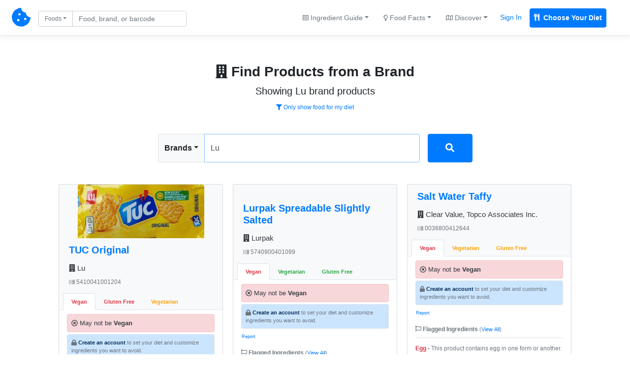

--- FILE ---
content_type: text/html; charset=UTF-8
request_url: https://chompthis.com/search/brand.php?q=Lu
body_size: 10395
content:





<!doctype html>
<html lang="en">

    <head>

      <!-- Meta -->
<meta charset="utf-8">
<meta name="viewport" content="width=device-width, initial-scale=1, shrink-to-fit=no, maximum-scale=1">
<meta name="description" content="Showing lu brand products. Use CHOMP to find Vegan, Vegetarian, &amp; Gluten-Free friendly foods, find foods that don't have ingredients you want to avoid, create lists of your favorite foods, read and write food reviews, and more.">
<meta name="author" content="Peter Merrill">

      <!-- Title -->
      <title>Lu brand products - CHOMP</title>

      <!-- Bootstrap core CSS -->
      <link href="https://chompthis.com/assets/css/bootstrap.min.css" rel="stylesheet">
      <link href="https://chompthis.com/assets/css/custom.css?v=1.3.13" rel="stylesheet">
      
            <!-- Favicons -->
      <link rel="apple-touch-icon" sizes="180x180" href="https://chompthis.com/apple-touch-icon.png">
      <link rel="icon" type="image/png" sizes="32x32" href="https://chompthis.com/favicon-32x32.png">
      <link rel="icon" type="image/png" sizes="16x16" href="https://chompthis.com/favicon-16x16.png">
      <link rel="manifest" href="https://chompthis.com/site.webmanifest">
      <link rel="mask-icon" href="https://chompthis.com/safari-pinned-tab.svg" color="#5bbad5">
      <meta name="msapplication-TileColor" content="#ffffff">
      <meta name="theme-color" content="#ffffff">
      
            <!-- Twitter -->
      <meta name="twitter:card" content="summary">
      <meta name="twitter:site" content="@Chomp_This_">
      <meta name="twitter:creator" content="@Chomp_This_">
      <meta name="twitter:title" content="CHOMP">
      <meta name="twitter:description" content="The first search engine for checking if food is Vegan, Vegetarian, or Gluten-Free. Enter custom ingredients to avoid, review products, and save products for later.">
      <meta name="twitter:image" content="https://chompthis.com/assets/images/logo-512x512.png">
      
            <!-- Facebook -->
      <meta property="og:image:width" content="512">
      <meta property="og:image:height" content="512">
      <meta property="og:title" content="CHOMP">
      <meta property="og:description" content="The first search engine for checking if food is Vegan, Vegetarian, or Gluten-Free. Enter custom ingredients to avoid, review products, and save products for later.">
      <meta property="og:url" content="https://chompthis.com">
      <meta property="og:image" content="https://chompthis.com/assets/images/logo-512x512.png">
      
            <script src="https://chompthis.com/assets/scripts/jquery-3.2.1.min.js"></script>

      <!-- Icons -->
      <script defer src="https://use.fontawesome.com/releases/v5.1.0/js/all.js" integrity="sha384-3LK/3kTpDE/Pkp8gTNp2gR/2gOiwQ6QaO7Td0zV76UFJVhqLl4Vl3KL1We6q6wR9" crossorigin="anonymous"></script>

      <!-- Moment.js -->
      <!--<script defer src="https://chompthis.com/assets/scripts/moment.min.js?v=1.3.13"></script>
      <script defer src="https://chompthis.com/assets/scripts/moment-timezone-with-data.min.js?v=1.3.13"></script>-->

      <!-- Google Analytics -->
      <script async src="https://www.googletagmanager.com/gtag/js?id=G-J7QJ32PQJC"></script>
      <script>
        window.dataLayer = window.dataLayer || [];
        function gtag(){dataLayer.push(arguments);}
        gtag('js', new Date());
        gtag('config', 'G-J7QJ32PQJC');
      </script>

                      
  </head>
  
    <body>

    <!-- Header -->
        <div id="up" class="d-flex flex-column flex-md-row align-items-center p-3 px-md-4 mb-0 bg-white border-bottom box-shadow">

      <nav class="nav-left my-0 mt-mb-auto">
        <a href="https://chompthis.com">
          <i class="fas fa-cookie-bite fs38"></i>
        </a>
        <a href="https://chompthis.com" class="site-name ml-2 text-dark d-sm-none">CHOMP</a>      </nav>

            <nav class="nav-left my-0 ml-md-3 ml-xs-0 mt-mb-auto">
        <div data-action="https://chompthis.com/search" class="sleek-search nav-search form-inline my-2 my-lg-0">
          <div class="row">
            <div class="input-group search-input col-12 pr-0 pt-1">
              <div class="input-group-prepend">
                <button class="btn btn-outline-secondary dropdown-toggle fs12 current-item" type="button" data-toggle="dropdown" data-target="#navdropdown" aria-haspopup="true" aria-expanded="false">Foods</button>
                                
                                
  <div id="navdropdown" class="search-options nav-dropdown dropdown-menu fs14" data-location="nav">
    <div class="dropdown-item font-weight-bold" data-source="https://chompthis.com/search" data-title="Foods" data-placeholder="Find food by name or barcode"><i class="fas fa-cookie-bite"></i> Search Foods</div>
    <div class="dropdown-item font-weight-bold" data-source="https://chompthis.com/search/list.php" data-title="Lists" data-placeholder="Search for food lists"><i class="far fa-star"></i> Search Food Lists</div>
    <div role="separator" class="dropdown-divider"></div>
    <div class="dropdown-item" data-source="https://chompthis.com/search/brand.php" data-title="Brands" data-placeholder="Search by brand"><i class="fas fa-building"></i> Search Brands</div>
    <div class="dropdown-item" data-source="https://chompthis.com/search/allergen.php" data-title="Allergens" data-placeholder="Search by allergen"><i class="fas fa-allergies"></i> Search Allergens</div>
    <!--<div class="dropdown-item" data-source="https://chompthis.com/search/keyword.php" data-title="Keywords" data-placeholder="Search by keyword"><i class="fas fa-tag"></i> Search Keywords</div>-->
    <div class="dropdown-item" data-source="https://chompthis.com/search/country.php" data-title="Countries" data-placeholder="Search by country"><i class="fas fa-flag"></i> Search Countries</div>
    <div class="dropdown-item" data-source="https://chompthis.com/search/category.php" data-title="Categories" data-placeholder="Search by category"><i class="fas fa-filter"></i> Search Categories</div>
    <div class="dropdown-item" data-source="https://chompthis.com/search/ingredient.php" data-title="Ingredients" data-placeholder="Search by ingredient"><i class="fas fa-mortar-pestle"></i> Search Ingredients</div>
    <div class="dropdown-item" data-source="https://chompthis.com/search/trace.php" data-title="Traces" data-placeholder="Search trace ingredients"><i class="fas fa-user-secret"></i> Trace Ingredients</div>
    <div class="dropdown-item" data-source="https://chompthis.com/search/vitamin.php" data-title="Vitamins" data-placeholder="Search by vitamin"><i class="fas fa-flask"></i> Search by Vitamin</div>
    <div class="dropdown-item" data-source="https://chompthis.com/search/mineral.php" data-title="Minerals" data-placeholder="Search by mineral"><i class="fas fa-tablets"></i> Search by Mineral</div>
    <div class="dropdown-item" data-source="https://chompthis.com/search/palm-oil.php" data-title="Palm Oil" data-placeholder="Search by palm oil"><i class="fas fa-gas-pump"></i> Search by Palm Oil</div>
  </div>

              </div>
              <input id="form_search_term" type="text" name="q" data-parent="nav-search" class="form-control nav-search fs14 py-1 pr-md-5 pr-xs-1" data-error="Invalid search entered." placeholder="Food, brand, or barcode">
            </div>
            <div class="search-button col-2 pl-1 pt-1 d-none">
              <button type="submit" class="btn btn-primary btn-sm btn-send search-internal py-1 fs14">
                <i class="fas fa-search fs14"></i>
              </button>
            </div>
          </div>
        </div>
      </nav>
      
              
  
  <nav class="nav-right my-0 mr-md-3 mr-xs-0 mt-mb-auto mx-sm-auto ml-3 ml-lg-auto text-center">
    <div class="trending-dropdown btn-group">
      <a class="btn btn-link text-secondary dropdown-toggle fs14" href="#" role="button" data-toggle="dropdown" data-target="#trendingdropdown" aria-haspopup="true" aria-expanded="false"><i class="far fa-list-alt fs12"></i> Ingredient Guide</a>
      <div id="trendingdropdown" class="dropdown-menu dropdown-menu-right fs14">
        <a class="dropdown-item font-weight-bold" href="/ingredient/guide.php?id=1">Vegan Guide</a>
        <a class="dropdown-item font-weight-bold" href="/ingredient/guide.php?id=2">Vegetarian Guide</a>
        <a class="dropdown-item font-weight-bold" href="/ingredient/guide.php?id=3">Gluten-Free Guide</a>
        <div role="separator" class="dropdown-divider"></div>
        <a class="dropdown-item" href="/most-common/unfriendly-ingredient.php?id=1">Top Non-Vegan Ingredients</a>
        <a class="dropdown-item" href="/most-common/unfriendly-ingredient.php?id=2">Top Non-Vegetarian Ingredients</a>
        <a class="dropdown-item" href="/most-common/unfriendly-ingredient.php?id=3">Top Non-Gluten-Free Ingredients</a>
      </div>
    </div><!--//.trending-dropdown-->
    <div class="overview-dropdown btn-group">
      <a class="btn btn-link text-secondary dropdown-toggle fs14" href="#" role="button" data-toggle="dropdown" data-target="#overviewdropdown" aria-haspopup="true" aria-expanded="false"><i class="far fa-lightbulb fs12"></i> Food Facts</a>
      <div id="overviewdropdown" class="dropdown-menu dropdown-menu-right fs14">
        <a class="dropdown-item" href="/most-common">Quick Facts</a>
        <a class="dropdown-item" href="/product/most-popular.php?n=Vegan">Popular Vegan Foods</a>
        <a class="dropdown-item" href="/product/most-popular.php?n=Vegetarian">Popular Vegetarian Foods</a>
        <a class="dropdown-item" href="/product/most-popular.php?n=Gluten Free">Popular Gluten-Free Foods</a>
        <div role="separator" class="dropdown-divider"></div>
        <a class="dropdown-item" href="/most-common/brand.php"><i class="fas fa-building"></i> Top Brands</a>
        <a class="dropdown-item" href="/most-common/allergen.php"><i class="fas fa-allergies"></i> Top Allergens</a>
        <a class="dropdown-item" href="/most-common/chosen-lifestyle.php"><i class="fas fa-briefcase-medical"></i> Popular Diets</a>
        <a class="dropdown-item" href="/most-common/keyword.php"><i class="fas fa-tag"></i> Food Keywords</a>
        <a class="dropdown-item" href="/most-common/category.php"><i class="fas fa-list-ol"></i> Food Categories</a>
        <a class="dropdown-item" href="/most-common/trace.php"><i class="fas fa-user-secret"></i> Trace Ingredients</a>
        <a class="dropdown-item" href="/most-common/lifestyle.php"><i class="fas fa-utensils"></i> Lifestyles & Diets</a>
        <a class="dropdown-item" href="/most-common/country.php"><i class="fas fa-flag"></i> Popular Countries</a>
        <a class="dropdown-item" href="/most-common/vitamin.php"><i class="fas fa-flask"></i> Common Vitamins</a>
        <a class="dropdown-item" href="/most-common/mineral.php"><i class="fas fa-tablets"></i> Common Minerals</a>
        <a class="dropdown-item" href="/most-common/palm-oil.php"><i class="fas fa-gas-pump"></i> Palm Oil Ingredients</a>
        <a class="dropdown-item" href="/most-common/unfriendly-ingredient.php"><i class="fas fa-mortar-pestle"></i> Top Banned Ingredients</a>
        <a class="dropdown-item" href="/most-common/ingredient-to-avoid.php"><i class="fas fa-ban"></i> Ingredients Users Avoid</a>
      </div>
    </div><!--//.overview-dropdown-->
    <div class="discover-dropdown btn-group">
      <a class="btn btn-link text-secondary dropdown-toggle fs14" href="#" role="button" data-toggle="dropdown" data-target="#discoverDropdown" aria-haspopup="true" aria-expanded="false"><i class="far fa-map fs12"></i> Discover</a>
      <div id="discoverDropdown" class="dropdown-menu dropdown-menu-right fs14">
        <a class="dropdown-item" href="/list/discover.php">
          <i class="far fa-star fs12"></i> Food Lists
        </a>
        <a class="dropdown-item" href="/review/discover.php">
          <i class="far fa-comment fs12"></i> Food Reviews
        </a>
      </div>
    </div><!--//.discover-dropdown-->
    <div class="btn-group">
      <a class="p-2 text-primary fs14 mr-2 sign_in" href="/account/signin.php">Sign In</a>
      <a class="p-2 text-white fs14 bg-primary border border-primary font-weight-bold rounded mr-2 register" href="/account/register.php"><i class="fas fa-utensils mr-1"></i> Choose Your Diet</a>
    </div>
  </nav>

  
      
    </div>
    
    <!-- Global site messages -->
          <div class="container-fluid site-messages d-none">
        <div class="row">
          <div class="col-12 alert alert-secondary rounded-0 account-verified mb-0 d-none"></div>
          <div class="col-12 response-container px-0 d-none"></div>
        </div>
      </div>
    
    <!-- Container -->
    <div class="container-fluid">

      <!-- Main content -->
      <div id="top" class="px-0 px-md-3 py-3 pt-5 pb-md-4 mx-auto text-center" data-search="Lu" data-session="0">
  <h3 class="font-weight-bold mt-2 mb-2"><i class="fas fa-building"></i> Find Products from a Brand</h3>
  <p class="lead basic mb-1 fs20">Showing Lu brand products</p>
  <p class="mb-1">
          <a href="https://chompthis.com/account/register.php?r=search-brand-filter" class="btn btn-link btn-sm fs12"><i class="fas fa-filter"></i> Only show food for my diet</a>
      </p>
  <p class="addthis_inline_share_toolbox pt-1 mb-0" data-url="https://chompthis.com/search/brand.php?q=Lu" data-title="Find Products from a Brand" data-description="Showing lu brand products. Use CHOMP to find Vegan, Vegetarian, &amp; Gluten-Free friendly foods, find foods that don't have ingredients you want to avoid, create lists of your favorite foods, read and write food reviews, and more."></p><!--//.addthis-->
</div>

<input id="form_trap" class="d-none" type="text" name="bot" class="form-control" placeholder="...">

<div class="search-container px-0 px-md-3 pb-md-4 mx-auto row">
  <div class="col-xs-10 col-sm-10 col-lg-6 mx-auto px-0">
    <div data-action="https://chompthis.com/search/brand.php" class="search-area main-search row px-2 px-md-0 mb-3 mt-2">
      <div class="left col-12 p-0">
        <div class="input-group mb-1">
          <div class="input-group-prepend">
            <button class="btn btn-light font-weight-bold border dropdown-toggle current-item" type="button" data-toggle="dropdown" data-target="#maindropdown" aria-haspopup="true" aria-expanded="false">Brands</button>
                        
                                
  <div id="maindropdown" class="search-options main-dropdown dropdown-menu fs14" data-location="main">
    <div class="dropdown-item font-weight-bold" data-source="https://chompthis.com/search" data-title="Foods" data-placeholder="Find food by name or barcode"><i class="fas fa-cookie-bite"></i> Search Foods</div>
    <div class="dropdown-item font-weight-bold" data-source="https://chompthis.com/search/list.php" data-title="Lists" data-placeholder="Search for food lists"><i class="far fa-star"></i> Search Food Lists</div>
    <div role="separator" class="dropdown-divider"></div>
    <div class="dropdown-item" data-source="https://chompthis.com/search/brand.php" data-title="Brands" data-placeholder="Search by brand"><i class="fas fa-building"></i> Search Brands</div>
    <div class="dropdown-item" data-source="https://chompthis.com/search/allergen.php" data-title="Allergens" data-placeholder="Search by allergen"><i class="fas fa-allergies"></i> Search Allergens</div>
    <!--<div class="dropdown-item" data-source="https://chompthis.com/search/keyword.php" data-title="Keywords" data-placeholder="Search by keyword"><i class="fas fa-tag"></i> Search Keywords</div>-->
    <div class="dropdown-item" data-source="https://chompthis.com/search/country.php" data-title="Countries" data-placeholder="Search by country"><i class="fas fa-flag"></i> Search Countries</div>
    <div class="dropdown-item" data-source="https://chompthis.com/search/category.php" data-title="Categories" data-placeholder="Search by category"><i class="fas fa-filter"></i> Search Categories</div>
    <div class="dropdown-item" data-source="https://chompthis.com/search/ingredient.php" data-title="Ingredients" data-placeholder="Search by ingredient"><i class="fas fa-mortar-pestle"></i> Search Ingredients</div>
    <div class="dropdown-item" data-source="https://chompthis.com/search/trace.php" data-title="Traces" data-placeholder="Search trace ingredients"><i class="fas fa-user-secret"></i> Trace Ingredients</div>
    <div class="dropdown-item" data-source="https://chompthis.com/search/vitamin.php" data-title="Vitamins" data-placeholder="Search by vitamin"><i class="fas fa-flask"></i> Search by Vitamin</div>
    <div class="dropdown-item" data-source="https://chompthis.com/search/mineral.php" data-title="Minerals" data-placeholder="Search by mineral"><i class="fas fa-tablets"></i> Search by Mineral</div>
    <div class="dropdown-item" data-source="https://chompthis.com/search/palm-oil.php" data-title="Palm Oil" data-placeholder="Search by palm oil"><i class="fas fa-gas-pump"></i> Search by Palm Oil</div>
  </div>

          </div>
          <input id="form_search_term" type="text" name="q" class="form-control rounded-right py-3" autofocus data-error="Invalid search entered." placeholder="Search for products by brand" value="Lu">
                  </div>
      </div>
      <div class="right col-2 pr-0 pl-1 pl-md-3 d-none">
        <button type="submit" class="btn btn-primary btn-block btn-send search-internal fs16 py-3">
          <i class="fas fa-search fs18"></i>
          <i class="fas fa-circle-notch fa-spin fs18 d-none"></i>
        </button>
      </div>
    </div><!--//.search-area-->
  </div>
</div><!--//.search-container-->

  <div class="search-display row col-xs-12 col-sm-12 col-md-12 col-lg-10 pr-0 pl-0 mt-0 mt-md-0 mx-md-auto mr-sm-auto ml-sm-auto ml-auto mr-auto">
          <div class="search-results card-columns">
                      <div class="card mb-4 bg-light text-center">

          <a class="bg-light text-center" href="https://chompthis.com/product/?id=436290"><img class="search-image image card-img-top" src="[data-uri]" data-src="https://chompthis.com/api/assets/images/product/?i=541/004/100/1204/front_fr.97.400.jpg" alt="TUC Original"></a>
          <h5 class="name card-header bg-light pb-0 border-bottom-0 text-left">

            <a href="https://chompthis.com/product/?id=436290" class="font-weight-bold">TUC Original</a>

            <div class="brand w-100 pt-3 mb-1"><a href="https://chompthis.com/search/brand.php?q=Lu" class="text-dark"><i class="fas fa-building"></i> Lu</a></div>
            <div class="barcode w-100 pt-2"><a href="https://chompthis.com/product/?b=5410041001204" class="text-secondary"><i class="fas fa-barcode"></i> 5410041001204</a></div>
          </h5><!--//.card-header-->

          <div class="card-body px-0 py-0 bg-light text-left">

            <!-- Lifestyle Tabs -->
            <ul class="nav nav-tabs px-3 px-md-2 pt-3 bg-light" id="tabIngredients" role="tablist">
                                        
                                                  
                
                                <li class="nav-item"><a class="nav-link active font-weight-bold px-2 px-xl-3 text-danger" id="vegan5410041001204-tab" data-ban-level="0" data-toggle="tab" href="#vegan5410041001204" role="tab" aria-controls="vegan5410041001204" aria-selected="true">Vegan</a></li>
                                
              
                                                  
                
                                <li class="nav-item"><a class="nav-link font-weight-bold px-2 px-xl-3 text-danger" id="gluten-free5410041001204-tab" data-ban-level="0" data-toggle="tab" href="#gluten-free5410041001204" role="tab" aria-controls="gluten-free5410041001204" aria-selected="false">Gluten Free</a></li>
                                
              
                                                  
                
                                <li class="nav-item"><a class="nav-link font-weight-bold px-2 px-xl-3 text-warning" id="vegetarian5410041001204-tab" data-ban-level="1" data-toggle="tab" href="#vegetarian5410041001204" role="tab" aria-controls="vegetarian5410041001204" aria-selected="false">Vegetarian</a></li>
                                
                                      </ul><!--//#tabIngredients -->

            <!-- Ingredients Content -->
            <div class="tab-content bg-white" id="tabIngredientsContent">
                                                                        <div class="tab-pane fade show active py-2 px-3" id="vegan5410041001204" role="tabpanel" aria-labelledby="vegan5410041001204-tab">
                  <div class="lifestyle w-100 text-secondary pb-2 mb-2">
                    <p class="alert alert-danger text-dark mb-1 p-2"><i class="far fa-times-circle"></i> May not be <b>Vegan</b></p>
                                                            <p class="alert alert-primary border text-secondary mb-1 fs11 p-2"><i class="fas fa-lock fs12"></i> <a href="https://chompthis.com/account/register.php?ref=brand-product-card" class="alert-link">Create an account</a> to set your diet and customize ingredients you want to avoid.</p>
                    <!-- Report Inaccuracy -->
                    <button class="report-inaccuracy vegan-5410041001204 btn btn-link btn-sm p-0 fs11" data-inaccuracy="Vegan" data-barcode="5410041001204"><small>Report</small></button>
                    <div class="report-outcome small vegan-5410041001204"></div>
                    <!--//.report-inaccuracy-->

                  </div><!--//.lifestyle-->

                  
                                      <!-- Banned Ingredients -->
                    <div class="banned-ingredients w-100 mb-3">
                                          
                                              <div class="double-check w-100 font-weight-bold fs12 pb-1 mb-1 text-secondary"><i class="far fa-flag fs12"></i> Flagged Ingredients <span class="text-secondary font-weight-normal fs11">(<a href="https://chompthis.com/product/?id=436290">View All</a>)</span></div>
                        <ul class="list-group list-group-flush fs12">
                        
                                                                          
                        <li class="ingredient list-group-item px-0">
                          <a href="https://chompthis.com/search/ingredient.php?q=Eggs" class="text-white font-weight-bold text-danger" data-lifestyle="Vegan" data-barcode="5410041001204">Eggs</a> - <span class="text-secondary">This product contains egg in one form or another. Not vegan friendly.</span>
                        </li><!--//.ingredient-->

                        
                      
                    
                                              
                                                                          
                        <li class="ingredient list-group-item px-0">
                          <a href="https://chompthis.com/search/ingredient.php?q=Ammonium" class="text-white font-weight-bold text-warning" data-lifestyle="Vegan" data-barcode="5410041001204">Ammonium</a> - <span class="text-secondary">Another type of salt derived from Lactic Acid, which can be obtained from whey or milk.</span>
                        </li><!--//.ingredient-->

                        
                      
                    
                                              
                                                                          
                        <li class="ingredient list-group-item px-0">
                          <a href="https://chompthis.com/search/ingredient.php?q=Glucose" class="text-white font-weight-bold text-warning" data-lifestyle="Vegan" data-barcode="5410041001204">Glucose</a> - <span class="text-secondary">Sometimes derived from animal tissues and fluids. Check the label to determine if plant based.</span>
                        </li><!--//.ingredient-->

                        
                      
                    
                                                                      </ul>
                      
                    
                                                                      </ul>
                      
                    
                                                                      </ul>
                      
                                        </div><!--// Banned Ingredients -->
                  
                </div><!--//.tab-pane-->
                                                                              <div class="tab-pane fade py-2 px-3" id="gluten-free5410041001204" role="tabpanel" aria-labelledby="gluten-free5410041001204-tab">
                  <div class="lifestyle w-100 text-secondary pb-2 mb-2">
                    <p class="alert alert-danger text-dark mb-1 p-2"><i class="far fa-times-circle"></i> May not be <b>Gluten Free</b></p>
                                                            <p class="alert alert-primary border text-secondary mb-1 fs11 p-2"><i class="fas fa-lock fs12"></i> <a href="https://chompthis.com/account/register.php?ref=brand-product-card" class="alert-link">Create an account</a> to set your diet and customize ingredients you want to avoid.</p>
                    <!-- Report Inaccuracy -->
                    <button class="report-inaccuracy gluten-free-5410041001204 btn btn-link btn-sm p-0 fs11" data-inaccuracy="Gluten Free" data-barcode="5410041001204"><small>Report</small></button>
                    <div class="report-outcome small gluten-free-5410041001204"></div>
                    <!--//.report-inaccuracy-->

                  </div><!--//.lifestyle-->

                  
                                      <!-- Banned Ingredients -->
                    <div class="banned-ingredients w-100 mb-3">
                                          
                                                                      </ul>
                      
                    
                                                                      </ul>
                      
                    
                                                                      </ul>
                      
                    
                                              <div class="double-check w-100 font-weight-bold fs12 pb-1 mb-1 text-secondary"><i class="far fa-flag fs12"></i> Flagged Ingredients <span class="text-secondary font-weight-normal fs11">(<a href="https://chompthis.com/product/?id=436290">View All</a>)</span></div>
                        <ul class="list-group list-group-flush fs12">
                        
                                                                          
                        <li class="ingredient list-group-item px-0">
                          <a href="https://chompthis.com/search/ingredient.php?q=Malt" class="text-white font-weight-bold text-danger" data-lifestyle="Gluten Free" data-barcode="5410041001204">Malt</a> - <span class="text-secondary">Many malted products contains gluten. Check the ingredients if gluten-free is not on the label.</span>
                        </li><!--//.ingredient-->

                        
                      
                    
                                              
                                                                          
                        <li class="ingredient list-group-item px-0">
                          <a href="https://chompthis.com/search/ingredient.php?q=Gluten" class="text-white font-weight-bold text-danger" data-lifestyle="Gluten Free" data-barcode="5410041001204">Gluten</a> - <span class="text-secondary">Gluten is a general name for the proteins found in different forms of wheat.</span>
                        </li><!--//.ingredient-->

                        
                      
                    
                                              
                                                                          
                        <li class="ingredient list-group-item px-0">
                          <a href="https://chompthis.com/search/ingredient.php?q=Eggs" class="text-white font-weight-bold text-warning" data-lifestyle="Gluten Free" data-barcode="5410041001204">Eggs</a> - <span class="text-secondary">May contain gluten if used as an ingredient. Some foods add wheat based batter to eggs.</span>
                        </li><!--//.ingredient-->

                        
                      
                                        </div><!--// Banned Ingredients -->
                  
                </div><!--//.tab-pane-->
                                                                              <div class="tab-pane fade py-2 px-3" id="vegetarian5410041001204" role="tabpanel" aria-labelledby="vegetarian5410041001204-tab">
                  <div class="lifestyle w-100 text-secondary pb-2 mb-2">
                    <p class="alert alert-warning text-dark mb-1 p-2"><i class="far fa-question-circle"></i> Possibly <b>Vegetarian</b></p>
                                        <p class="alert alert-light border text-secondary mb-1 fs12 p-2"><i class="fas fa-exclamation-circle fs12"></i> Non-English: Grade may be inaccurate.</p>
                                                            <p class="alert alert-primary border text-secondary mb-1 fs11 p-2"><i class="fas fa-lock fs12"></i> <a href="https://chompthis.com/account/register.php?ref=brand-product-card" class="alert-link">Create an account</a> to set your diet and customize ingredients you want to avoid.</p>
                    <!-- Report Inaccuracy -->
                    <button class="report-inaccuracy vegetarian-5410041001204 btn btn-link btn-sm p-0 fs11" data-inaccuracy="Vegetarian" data-barcode="5410041001204"><small>Report</small></button>
                    <div class="report-outcome small vegetarian-5410041001204"></div>
                    <!--//.report-inaccuracy-->

                  </div><!--//.lifestyle-->

                  
                                      <!-- Banned Ingredients -->
                    <div class="banned-ingredients w-100 mb-3">
                                          
                                                                      </ul>
                      
                    
                                                                      </ul>
                      
                    
                                                                      </ul>
                      
                    
                                                                      </ul>
                      
                    
                                                                      </ul>
                      
                    
                                                                      </ul>
                      
                                        </div><!--// Banned Ingredients -->
                  
                </div><!--//.tab-pane-->
                                                                      </div><!--//#tabIngredientsContent-->

          </div><!--//.card-body-->

          <div class="card-footer pt-2 text-left">
            <small>

                                                                            
              <div class="list-icon-container tucoriginal5410041001204 text-center border-bottom pb-2 mb-2" data-toggle="modal" data-target="#tucoriginal5410041001204" data-controller="tucoriginal5410041001204" data-is-on-list="0">
                <button class="list-icon tucoriginal5410041001204 btn btn-link btn-sm p-0 text-secondary" data-product-name="TUC Original" data-barcode="5410041001204"><i class="far fa-bookmark mr-1 fs14"></i> <span class="icon-text fs14">Add to List</span></button>
              </div><!--//.list-icon-container-->

              <div class="list-modal-container tucoriginal5410041001204 d-none"></div><!--//.list-modal-container-->
              <div class="product-lists tucoriginal5410041001204 d-none" data-controller="tucoriginal5410041001204" data-barcode="5410041001204" data-product-id="436290">
                              </div><!--//.product-lists-->

              <p class="mb-0 text-center">
                <a href="https://chompthis.com/product/?id=436290#ingredients" class="mx-1">Ingredients</a>
                <a href="https://chompthis.com/product/?id=436290#nutrition" class="mx-2">Nutrition</a>
                <a href="https://chompthis.com/product/?id=436290&r=y" class="mx-1">Reviews</a>
              </p>

            </small>
          </div><!--//.card-footer-->

        </div><!--//.card-->
                <div class="card mb-4 bg-light text-center">

          <a class="bg-light text-center" href="https://chompthis.com/product/?id=436311"><img class="search-image image card-img-top" src="[data-uri]" data-src="https://chompthis.com/api/assets/images/product/?i=541/004/114/3508/front_fr.51.400.jpg" alt="Tuc Got Bacon"></a>
          <h5 class="name card-header bg-light pb-0 border-bottom-0 text-left">

            <a href="https://chompthis.com/product/?id=436311" class="font-weight-bold">Tuc Got Bacon</a>

            <div class="brand w-100 pt-3 mb-1"><a href="https://chompthis.com/search/brand.php?q=LU,Tuc,Mondelez" class="text-dark"><i class="fas fa-building"></i> LU,Tuc,Mondelez</a></div>
            <div class="barcode w-100 pt-2"><a href="https://chompthis.com/product/?b=5410041143508" class="text-secondary"><i class="fas fa-barcode"></i> 5410041143508</a></div>
          </h5><!--//.card-header-->

          <div class="card-body px-0 py-0 bg-light text-left">

            <!-- Lifestyle Tabs -->
            <ul class="nav nav-tabs px-3 px-md-2 pt-3 bg-light" id="tabIngredients" role="tablist">
                                        
                                                  
                
                                <li class="nav-item"><a class="nav-link active font-weight-bold px-2 px-xl-3 text-danger" id="vegan5410041143508-tab" data-ban-level="0" data-toggle="tab" href="#vegan5410041143508" role="tab" aria-controls="vegan5410041143508" aria-selected="true">Vegan</a></li>
                                
              
                                                  
                
                                <li class="nav-item"><a class="nav-link font-weight-bold px-2 px-xl-3 text-danger" id="vegetarian5410041143508-tab" data-ban-level="0" data-toggle="tab" href="#vegetarian5410041143508" role="tab" aria-controls="vegetarian5410041143508" aria-selected="false">Vegetarian</a></li>
                                
              
                                                  
                
                                <li class="nav-item"><a class="nav-link font-weight-bold px-2 px-xl-3 text-danger" id="gluten-free5410041143508-tab" data-ban-level="0" data-toggle="tab" href="#gluten-free5410041143508" role="tab" aria-controls="gluten-free5410041143508" aria-selected="false">Gluten Free</a></li>
                                
                                      </ul><!--//#tabIngredients -->

            <!-- Ingredients Content -->
            <div class="tab-content bg-white" id="tabIngredientsContent">
                                                                        <div class="tab-pane fade show active py-2 px-3" id="vegan5410041143508" role="tabpanel" aria-labelledby="vegan5410041143508-tab">
                  <div class="lifestyle w-100 text-secondary pb-2 mb-2">
                    <p class="alert alert-danger text-dark mb-1 p-2"><i class="far fa-times-circle"></i> May not be <b>Vegan</b></p>
                                                            <p class="alert alert-primary border text-secondary mb-1 fs11 p-2"><i class="fas fa-lock fs12"></i> <a href="https://chompthis.com/account/register.php?ref=brand-product-card" class="alert-link">Create an account</a> to set your diet and customize ingredients you want to avoid.</p>
                    <!-- Report Inaccuracy -->
                    <button class="report-inaccuracy vegan-5410041143508 btn btn-link btn-sm p-0 fs11" data-inaccuracy="Vegan" data-barcode="5410041143508"><small>Report</small></button>
                    <div class="report-outcome small vegan-5410041143508"></div>
                    <!--//.report-inaccuracy-->

                  </div><!--//.lifestyle-->

                  
                                      <!-- Banned Ingredients -->
                    <div class="banned-ingredients w-100 mb-3">
                                          
                                              <div class="double-check w-100 font-weight-bold fs12 pb-1 mb-1 text-secondary"><i class="far fa-flag fs12"></i> Flagged Ingredients <span class="text-secondary font-weight-normal fs11">(<a href="https://chompthis.com/product/?id=436311">View All</a>)</span></div>
                        <ul class="list-group list-group-flush fs12">
                        
                                                                          
                        <li class="ingredient list-group-item px-0">
                          <a href="https://chompthis.com/search/ingredient.php?q=E120" class="text-white font-weight-bold text-danger" data-lifestyle="Vegan" data-barcode="5410041143508">E120</a> - <span class="text-secondary">Coloring - Cochineal (another name for carminic acid, a pigment made from powdered insects)</span>
                        </li><!--//.ingredient-->

                        
                      
                    
                                              
                                                                          
                        <li class="ingredient list-group-item px-0">
                          <a href="https://chompthis.com/search/ingredient.php?q=Milk" class="text-white font-weight-bold text-danger" data-lifestyle="Vegan" data-barcode="5410041143508">Milk</a> - <span class="text-secondary">Not vegan if derived from an animal. Check the ingredients.</span>
                        </li><!--//.ingredient-->

                        
                      
                    
                                              
                                                                          
                        <li class="ingredient list-group-item px-0">
                          <a href="https://chompthis.com/search/ingredient.php?q=Bacon" class="text-white font-weight-bold text-danger" data-lifestyle="Vegan" data-barcode="5410041143508">Bacon</a> - <span class="text-secondary">Bacon is a type of salt-cured pork/pig. Not considered a vegan option.</span>
                        </li><!--//.ingredient-->

                        
                      
                    
                                              
                                                                          
                        <li class="ingredient list-group-item px-0">
                          <a href="https://chompthis.com/search/ingredient.php?q=Eggs" class="text-white font-weight-bold text-danger" data-lifestyle="Vegan" data-barcode="5410041143508">Eggs</a> - <span class="text-secondary">This product contains egg in one form or another. Not vegan friendly.</span>
                        </li><!--//.ingredient-->

                        
                      
                    
                                              
                                                                          
                        <li class="ingredient list-group-item px-0">
                          <a href="https://chompthis.com/search/ingredient.php?q=Ammonium" class="text-white font-weight-bold text-warning" data-lifestyle="Vegan" data-barcode="5410041143508">Ammonium</a> - <span class="text-secondary">Another type of salt derived from Lactic Acid, which can be obtained from whey or milk.</span>
                        </li><!--//.ingredient-->

                        
                      
                    
                                              
                                                                          
                        <li class="ingredient list-group-item px-0">
                          <a href="https://chompthis.com/search/ingredient.php?q=Glucose" class="text-white font-weight-bold text-warning" data-lifestyle="Vegan" data-barcode="5410041143508">Glucose</a> - <span class="text-secondary">Sometimes derived from animal tissues and fluids. Check the label to determine if plant based.</span>
                        </li><!--//.ingredient-->

                        
                      
                    
                                                                      </ul>
                      
                    
                                                                      </ul>
                      
                    
                                                                      </ul>
                      
                    
                                                                      </ul>
                      
                    
                                                                      </ul>
                      
                                        </div><!--// Banned Ingredients -->
                  
                </div><!--//.tab-pane-->
                                                                              <div class="tab-pane fade py-2 px-3" id="vegetarian5410041143508" role="tabpanel" aria-labelledby="vegetarian5410041143508-tab">
                  <div class="lifestyle w-100 text-secondary pb-2 mb-2">
                    <p class="alert alert-danger text-dark mb-1 p-2"><i class="far fa-times-circle"></i> May not be <b>Vegetarian</b></p>
                                                            <p class="alert alert-primary border text-secondary mb-1 fs11 p-2"><i class="fas fa-lock fs12"></i> <a href="https://chompthis.com/account/register.php?ref=brand-product-card" class="alert-link">Create an account</a> to set your diet and customize ingredients you want to avoid.</p>
                    <!-- Report Inaccuracy -->
                    <button class="report-inaccuracy vegetarian-5410041143508 btn btn-link btn-sm p-0 fs11" data-inaccuracy="Vegetarian" data-barcode="5410041143508"><small>Report</small></button>
                    <div class="report-outcome small vegetarian-5410041143508"></div>
                    <!--//.report-inaccuracy-->

                  </div><!--//.lifestyle-->

                  
                                      <!-- Banned Ingredients -->
                    <div class="banned-ingredients w-100 mb-3">
                                          
                                                                      </ul>
                      
                    
                                                                      </ul>
                      
                    
                                                                      </ul>
                      
                    
                                                                      </ul>
                      
                    
                                                                      </ul>
                      
                    
                                                                      </ul>
                      
                    
                                              <div class="double-check w-100 font-weight-bold fs12 pb-1 mb-1 text-secondary"><i class="far fa-flag fs12"></i> Flagged Ingredients <span class="text-secondary font-weight-normal fs11">(<a href="https://chompthis.com/product/?id=436311">View All</a>)</span></div>
                        <ul class="list-group list-group-flush fs12">
                        
                                                                          
                        <li class="ingredient list-group-item px-0">
                          <a href="https://chompthis.com/search/ingredient.php?q=E120" class="text-white font-weight-bold text-danger" data-lifestyle="Vegetarian" data-barcode="5410041143508">E120</a> - <span class="text-secondary">Coloring - Cochineal (another name for carminic acid, a pigment made from powdered insects)</span>
                        </li><!--//.ingredient-->

                        
                      
                    
                                              
                                                                          
                        <li class="ingredient list-group-item px-0">
                          <a href="https://chompthis.com/search/ingredient.php?q=Bacon" class="text-white font-weight-bold text-danger" data-lifestyle="Vegetarian" data-barcode="5410041143508">Bacon</a> - <span class="text-secondary">Bacon is a type of salt-cured pork/pig. Not considered a vegetarian option.</span>
                        </li><!--//.ingredient-->

                        
                      
                    
                                                                      </ul>
                      
                    
                                                                      </ul>
                      
                    
                                                                      </ul>
                      
                                        </div><!--// Banned Ingredients -->
                  
                </div><!--//.tab-pane-->
                                                                              <div class="tab-pane fade py-2 px-3" id="gluten-free5410041143508" role="tabpanel" aria-labelledby="gluten-free5410041143508-tab">
                  <div class="lifestyle w-100 text-secondary pb-2 mb-2">
                    <p class="alert alert-danger text-dark mb-1 p-2"><i class="far fa-times-circle"></i> May not be <b>Gluten Free</b></p>
                                                            <p class="alert alert-primary border text-secondary mb-1 fs11 p-2"><i class="fas fa-lock fs12"></i> <a href="https://chompthis.com/account/register.php?ref=brand-product-card" class="alert-link">Create an account</a> to set your diet and customize ingredients you want to avoid.</p>
                    <!-- Report Inaccuracy -->
                    <button class="report-inaccuracy gluten-free-5410041143508 btn btn-link btn-sm p-0 fs11" data-inaccuracy="Gluten Free" data-barcode="5410041143508"><small>Report</small></button>
                    <div class="report-outcome small gluten-free-5410041143508"></div>
                    <!--//.report-inaccuracy-->

                  </div><!--//.lifestyle-->

                  
                                      <!-- Banned Ingredients -->
                    <div class="banned-ingredients w-100 mb-3">
                                          
                                                                      </ul>
                      
                    
                                                                      </ul>
                      
                    
                                                                      </ul>
                      
                    
                                                                      </ul>
                      
                    
                                                                      </ul>
                      
                    
                                                                      </ul>
                      
                    
                                                                      </ul>
                      
                    
                                                                      </ul>
                      
                    
                                              <div class="double-check w-100 font-weight-bold fs12 pb-1 mb-1 text-secondary"><i class="far fa-flag fs12"></i> Flagged Ingredients <span class="text-secondary font-weight-normal fs11">(<a href="https://chompthis.com/product/?id=436311">View All</a>)</span></div>
                        <ul class="list-group list-group-flush fs12">
                        
                                                                          
                        <li class="ingredient list-group-item px-0">
                          <a href="https://chompthis.com/search/ingredient.php?q=Malt" class="text-white font-weight-bold text-danger" data-lifestyle="Gluten Free" data-barcode="5410041143508">Malt</a> - <span class="text-secondary">Many malted products contains gluten. Check the ingredients if gluten-free is not on the label.</span>
                        </li><!--//.ingredient-->

                        
                      
                    
                                              
                                                                          
                        <li class="ingredient list-group-item px-0">
                          <a href="https://chompthis.com/search/ingredient.php?q=Gluten" class="text-white font-weight-bold text-danger" data-lifestyle="Gluten Free" data-barcode="5410041143508">Gluten</a> - <span class="text-secondary">Gluten is a general name for the proteins found in different forms of wheat.</span>
                        </li><!--//.ingredient-->

                        
                      
                    
                                              
                                                                          
                        <li class="ingredient list-group-item px-0">
                          <a href="https://chompthis.com/search/ingredient.php?q=Eggs" class="text-white font-weight-bold text-warning" data-lifestyle="Gluten Free" data-barcode="5410041143508">Eggs</a> - <span class="text-secondary">May contain gluten if used as an ingredient. Some foods add wheat based batter to eggs.</span>
                        </li><!--//.ingredient-->

                        
                      
                                        </div><!--// Banned Ingredients -->
                  
                </div><!--//.tab-pane-->
                                                                      </div><!--//#tabIngredientsContent-->

          </div><!--//.card-body-->

          <div class="card-footer pt-2 text-left">
            <small>

                                                                            
              <div class="list-icon-container tucgotbacon5410041143508 text-center border-bottom pb-2 mb-2" data-toggle="modal" data-target="#tucgotbacon5410041143508" data-controller="tucgotbacon5410041143508" data-is-on-list="0">
                <button class="list-icon tucgotbacon5410041143508 btn btn-link btn-sm p-0 text-secondary" data-product-name="Tuc Got Bacon" data-barcode="5410041143508"><i class="far fa-bookmark mr-1 fs14"></i> <span class="icon-text fs14">Add to List</span></button>
              </div><!--//.list-icon-container-->

              <div class="list-modal-container tucgotbacon5410041143508 d-none"></div><!--//.list-modal-container-->
              <div class="product-lists tucgotbacon5410041143508 d-none" data-controller="tucgotbacon5410041143508" data-barcode="5410041143508" data-product-id="436311">
                              </div><!--//.product-lists-->

              <p class="mb-0 text-center">
                <a href="https://chompthis.com/product/?id=436311#ingredients" class="mx-1">Ingredients</a>
                <a href="https://chompthis.com/product/?id=436311#nutrition" class="mx-2">Nutrition</a>
                <a href="https://chompthis.com/product/?id=436311&r=y" class="mx-1">Reviews</a>
              </p>

            </small>
          </div><!--//.card-footer-->

        </div><!--//.card-->
                <div class="card mb-4 bg-light text-center">

          <a class="bg-light text-center" href="https://chompthis.com/product/?id=449085"><img class="search-image image card-img-top" src="[data-uri]" data-src="https://chompthis.com/api/assets/images/product/?i=574/090/040/1099/front_en.10.400.jpg" alt="Lurpak Spreadable Slightly Salted"></a>
          <h5 class="name card-header bg-light pb-0 border-bottom-0 text-left">

            <a href="https://chompthis.com/product/?id=449085" class="font-weight-bold">Lurpak Spreadable Slightly Salted</a>

            <div class="brand w-100 pt-3 mb-1"><a href="https://chompthis.com/search/brand.php?q=Lurpak" class="text-dark"><i class="fas fa-building"></i> Lurpak</a></div>
            <div class="barcode w-100 pt-2"><a href="https://chompthis.com/product/?b=5740900401099" class="text-secondary"><i class="fas fa-barcode"></i> 5740900401099</a></div>
          </h5><!--//.card-header-->

          <div class="card-body px-0 py-0 bg-light text-left">

            <!-- Lifestyle Tabs -->
            <ul class="nav nav-tabs px-3 px-md-2 pt-3 bg-light" id="tabIngredients" role="tablist">
                                        
                                                  
                
                                <li class="nav-item"><a class="nav-link active font-weight-bold px-2 px-xl-3 text-danger" id="vegan5740900401099-tab" data-ban-level="0" data-toggle="tab" href="#vegan5740900401099" role="tab" aria-controls="vegan5740900401099" aria-selected="true">Vegan</a></li>
                                
              
                                                  
                
                                <li class="nav-item"><a class="nav-link font-weight-bold px-2 px-xl-3 text-success" id="vegetarian5740900401099-tab" data-ban-level="2" data-toggle="tab" href="#vegetarian5740900401099" role="tab" aria-controls="vegetarian5740900401099" aria-selected="false">Vegetarian</a></li>
                                
              
                                                  
                
                                <li class="nav-item"><a class="nav-link font-weight-bold px-2 px-xl-3 text-success" id="gluten-free5740900401099-tab" data-ban-level="2" data-toggle="tab" href="#gluten-free5740900401099" role="tab" aria-controls="gluten-free5740900401099" aria-selected="false">Gluten Free</a></li>
                                
                                      </ul><!--//#tabIngredients -->

            <!-- Ingredients Content -->
            <div class="tab-content bg-white" id="tabIngredientsContent">
                                                                        <div class="tab-pane fade show active py-2 px-3" id="vegan5740900401099" role="tabpanel" aria-labelledby="vegan5740900401099-tab">
                  <div class="lifestyle w-100 text-secondary pb-2 mb-2">
                    <p class="alert alert-danger text-dark mb-1 p-2"><i class="far fa-times-circle"></i> May not be <b>Vegan</b></p>
                                                            <p class="alert alert-primary border text-secondary mb-1 fs11 p-2"><i class="fas fa-lock fs12"></i> <a href="https://chompthis.com/account/register.php?ref=brand-product-card" class="alert-link">Create an account</a> to set your diet and customize ingredients you want to avoid.</p>
                    <!-- Report Inaccuracy -->
                    <button class="report-inaccuracy vegan-5740900401099 btn btn-link btn-sm p-0 fs11" data-inaccuracy="Vegan" data-barcode="5740900401099"><small>Report</small></button>
                    <div class="report-outcome small vegan-5740900401099"></div>
                    <!--//.report-inaccuracy-->

                  </div><!--//.lifestyle-->

                  
                                      <!-- Banned Ingredients -->
                    <div class="banned-ingredients w-100 mb-3">
                                          
                                              <div class="double-check w-100 font-weight-bold fs12 pb-1 mb-1 text-secondary"><i class="far fa-flag fs12"></i> Flagged Ingredients <span class="text-secondary font-weight-normal fs11">(<a href="https://chompthis.com/product/?id=449085">View All</a>)</span></div>
                        <ul class="list-group list-group-flush fs12">
                        
                                                                          
                        <li class="ingredient list-group-item px-0">
                          <a href="https://chompthis.com/search/ingredient.php?q=Butter" class="text-white font-weight-bold text-danger" data-lifestyle="Vegan" data-barcode="5740900401099">Butter</a> - <span class="text-secondary">Ingredient contains butter. Most likely derived from dairy but may be plant based.</span>
                        </li><!--//.ingredient-->

                        
                      
                    
                                              
                                                                          
                        <li class="ingredient list-group-item px-0">
                          <a href="https://chompthis.com/search/ingredient.php?q=Lactic" class="text-white font-weight-bold text-warning" data-lifestyle="Vegan" data-barcode="5740900401099">Lactic</a> - <span class="text-secondary">Typically derived from plants such as beets. When animal-derived, found in blood and muscle tissue.</span>
                        </li><!--//.ingredient-->

                        
                      
                                        </div><!--// Banned Ingredients -->
                  
                </div><!--//.tab-pane-->
                                                                              <div class="tab-pane fade py-2 px-3" id="vegetarian5740900401099" role="tabpanel" aria-labelledby="vegetarian5740900401099-tab">
                  <div class="lifestyle w-100 text-secondary pb-2 mb-2">
                    <p class="alert alert-success text-dark mb-1 p-2"><i class="far fa-check-circle"></i> Probably <b>Vegetarian</b></p>
                                                            <p class="alert alert-primary border text-secondary mb-1 fs11 p-2"><i class="fas fa-lock fs12"></i> <a href="https://chompthis.com/account/register.php?ref=brand-product-card" class="alert-link">Create an account</a> to set your diet and customize ingredients you want to avoid.</p>
                    <!-- Report Inaccuracy -->
                    <button class="report-inaccuracy vegetarian-5740900401099 btn btn-link btn-sm p-0 fs11" data-inaccuracy="Vegetarian" data-barcode="5740900401099"><small>Report</small></button>
                    <div class="report-outcome small vegetarian-5740900401099"></div>
                    <!--//.report-inaccuracy-->

                  </div><!--//.lifestyle-->

                  
                                      <!-- Banned Ingredients -->
                    <div class="banned-ingredients w-100 mb-3">
                                          
                                                                      </ul>
                      
                    
                                                                      </ul>
                      
                                        </div><!--// Banned Ingredients -->
                  
                </div><!--//.tab-pane-->
                                                                              <div class="tab-pane fade py-2 px-3" id="gluten-free5740900401099" role="tabpanel" aria-labelledby="gluten-free5740900401099-tab">
                  <div class="lifestyle w-100 text-secondary pb-2 mb-2">
                    <p class="alert alert-success text-dark mb-1 p-2"><i class="far fa-check-circle"></i> Probably <b>Gluten Free</b></p>
                                                            <p class="alert alert-primary border text-secondary mb-1 fs11 p-2"><i class="fas fa-lock fs12"></i> <a href="https://chompthis.com/account/register.php?ref=brand-product-card" class="alert-link">Create an account</a> to set your diet and customize ingredients you want to avoid.</p>
                    <!-- Report Inaccuracy -->
                    <button class="report-inaccuracy gluten-free-5740900401099 btn btn-link btn-sm p-0 fs11" data-inaccuracy="Gluten Free" data-barcode="5740900401099"><small>Report</small></button>
                    <div class="report-outcome small gluten-free-5740900401099"></div>
                    <!--//.report-inaccuracy-->

                  </div><!--//.lifestyle-->

                  
                                      <!-- Banned Ingredients -->
                    <div class="banned-ingredients w-100 mb-3">
                                          
                                                                      </ul>
                      
                    
                                                                      </ul>
                      
                                        </div><!--// Banned Ingredients -->
                  
                </div><!--//.tab-pane-->
                                                                      </div><!--//#tabIngredientsContent-->

          </div><!--//.card-body-->

          <div class="card-footer pt-2 text-left">
            <small>

                                                                            
              <div class="list-icon-container lurpakspreadableslightlysalted5740900401099 text-center border-bottom pb-2 mb-2" data-toggle="modal" data-target="#lurpakspreadableslightlysalted5740900401099" data-controller="lurpakspreadableslightlysalted5740900401099" data-is-on-list="0">
                <button class="list-icon lurpakspreadableslightlysalted5740900401099 btn btn-link btn-sm p-0 text-secondary" data-product-name="Lurpak Spreadable Slightly Salted" data-barcode="5740900401099"><i class="far fa-bookmark mr-1 fs14"></i> <span class="icon-text fs14">Add to List</span></button>
              </div><!--//.list-icon-container-->

              <div class="list-modal-container lurpakspreadableslightlysalted5740900401099 d-none"></div><!--//.list-modal-container-->
              <div class="product-lists lurpakspreadableslightlysalted5740900401099 d-none" data-controller="lurpakspreadableslightlysalted5740900401099" data-barcode="5740900401099" data-product-id="449085">
                              </div><!--//.product-lists-->

              <p class="mb-0 text-center">
                <a href="https://chompthis.com/product/?id=449085#ingredients" class="mx-1">Ingredients</a>
                <a href="https://chompthis.com/product/?id=449085#nutrition" class="mx-2">Nutrition</a>
                <a href="https://chompthis.com/product/?id=449085&r=y" class="mx-1">Reviews</a>
              </p>

            </small>
          </div><!--//.card-footer-->

        </div><!--//.card-->
                <div class="card mb-4 bg-light text-center">

          <a class="bg-light text-center" href="https://chompthis.com/product/?id=220014"><img class="search-image image card-img-top" src="[data-uri]" data-src="https://chompthis.com/api/assets/images/product/?i=311/674/003/2366/front_fr.6.400.jpg" alt="Bubblizz Original"></a>
          <h5 class="name card-header bg-light pb-0 border-bottom-0 text-left">

            <a href="https://chompthis.com/product/?id=220014" class="font-weight-bold">Bubblizz Original</a>

            <div class="brand w-100 pt-3 mb-1"><a href="https://chompthis.com/search/brand.php?q=Lutti" class="text-dark"><i class="fas fa-building"></i> Lutti</a></div>
            <div class="barcode w-100 pt-2"><a href="https://chompthis.com/product/?b=3116740032366" class="text-secondary"><i class="fas fa-barcode"></i> 3116740032366</a></div>
          </h5><!--//.card-header-->

          <div class="card-body px-0 py-0 bg-light text-left">

            <!-- Lifestyle Tabs -->
            <ul class="nav nav-tabs px-3 px-md-2 pt-3 bg-light" id="tabIngredients" role="tablist">
                                        
                                                  
                
                                <li class="nav-item"><a class="nav-link active font-weight-bold px-2 px-xl-3 text-danger" id="vegan3116740032366-tab" data-ban-level="0" data-toggle="tab" href="#vegan3116740032366" role="tab" aria-controls="vegan3116740032366" aria-selected="true">Vegan</a></li>
                                
              
                                                  
                
                                <li class="nav-item"><a class="nav-link font-weight-bold px-2 px-xl-3 text-danger" id="vegetarian3116740032366-tab" data-ban-level="0" data-toggle="tab" href="#vegetarian3116740032366" role="tab" aria-controls="vegetarian3116740032366" aria-selected="false">Vegetarian</a></li>
                                
              
                                                  
                
                                <li class="nav-item"><a class="nav-link font-weight-bold px-2 px-xl-3 text-warning" id="gluten-free3116740032366-tab" data-ban-level="1" data-toggle="tab" href="#gluten-free3116740032366" role="tab" aria-controls="gluten-free3116740032366" aria-selected="false">Gluten Free</a></li>
                                
                                      </ul><!--//#tabIngredients -->

            <!-- Ingredients Content -->
            <div class="tab-content bg-white" id="tabIngredientsContent">
                                                                        <div class="tab-pane fade show active py-2 px-3" id="vegan3116740032366" role="tabpanel" aria-labelledby="vegan3116740032366-tab">
                  <div class="lifestyle w-100 text-secondary pb-2 mb-2">
                    <p class="alert alert-danger text-dark mb-1 p-2"><i class="far fa-times-circle"></i> May not be <b>Vegan</b></p>
                                                            <p class="alert alert-primary border text-secondary mb-1 fs11 p-2"><i class="fas fa-lock fs12"></i> <a href="https://chompthis.com/account/register.php?ref=brand-product-card" class="alert-link">Create an account</a> to set your diet and customize ingredients you want to avoid.</p>
                    <!-- Report Inaccuracy -->
                    <button class="report-inaccuracy vegan-3116740032366 btn btn-link btn-sm p-0 fs11" data-inaccuracy="Vegan" data-barcode="3116740032366"><small>Report</small></button>
                    <div class="report-outcome small vegan-3116740032366"></div>
                    <!--//.report-inaccuracy-->

                  </div><!--//.lifestyle-->

                  
                                      <!-- Banned Ingredients -->
                    <div class="banned-ingredients w-100 mb-3">
                                          
                                              <div class="double-check w-100 font-weight-bold fs12 pb-1 mb-1 text-secondary"><i class="far fa-flag fs12"></i> Flagged Ingredients <span class="text-secondary font-weight-normal fs11">(<a href="https://chompthis.com/product/?id=220014">View All</a>)</span></div>
                        <ul class="list-group list-group-flush fs12">
                        
                                                                          
                        <li class="ingredient list-group-item px-0">
                          <a href="https://chompthis.com/search/ingredient.php?q=E120" class="text-white font-weight-bold text-danger" data-lifestyle="Vegan" data-barcode="3116740032366">E120</a> - <span class="text-secondary">Coloring - Cochineal (another name for carminic acid, a pigment made from powdered insects)</span>
                        </li><!--//.ingredient-->

                        
                      
                    
                                              
                                                                          
                        <li class="ingredient list-group-item px-0">
                          <a href="https://chompthis.com/search/ingredient.php?q=Glucose" class="text-white font-weight-bold text-warning" data-lifestyle="Vegan" data-barcode="3116740032366">Glucose</a> - <span class="text-secondary">Sometimes derived from animal tissues and fluids. Check the label to determine if plant based.</span>
                        </li><!--//.ingredient-->

                        
                      
                    
                                                                      </ul>
                      
                                        </div><!--// Banned Ingredients -->
                  
                </div><!--//.tab-pane-->
                                                                              <div class="tab-pane fade py-2 px-3" id="vegetarian3116740032366" role="tabpanel" aria-labelledby="vegetarian3116740032366-tab">
                  <div class="lifestyle w-100 text-secondary pb-2 mb-2">
                    <p class="alert alert-danger text-dark mb-1 p-2"><i class="far fa-times-circle"></i> May not be <b>Vegetarian</b></p>
                                                            <p class="alert alert-primary border text-secondary mb-1 fs11 p-2"><i class="fas fa-lock fs12"></i> <a href="https://chompthis.com/account/register.php?ref=brand-product-card" class="alert-link">Create an account</a> to set your diet and customize ingredients you want to avoid.</p>
                    <!-- Report Inaccuracy -->
                    <button class="report-inaccuracy vegetarian-3116740032366 btn btn-link btn-sm p-0 fs11" data-inaccuracy="Vegetarian" data-barcode="3116740032366"><small>Report</small></button>
                    <div class="report-outcome small vegetarian-3116740032366"></div>
                    <!--//.report-inaccuracy-->

                  </div><!--//.lifestyle-->

                  
                                      <!-- Banned Ingredients -->
                    <div class="banned-ingredients w-100 mb-3">
                                          
                                                                      </ul>
                      
                    
                                                                      </ul>
                      
                    
                                              <div class="double-check w-100 font-weight-bold fs12 pb-1 mb-1 text-secondary"><i class="far fa-flag fs12"></i> Flagged Ingredients <span class="text-secondary font-weight-normal fs11">(<a href="https://chompthis.com/product/?id=220014">View All</a>)</span></div>
                        <ul class="list-group list-group-flush fs12">
                        
                                                                          
                        <li class="ingredient list-group-item px-0">
                          <a href="https://chompthis.com/search/ingredient.php?q=E120" class="text-white font-weight-bold text-danger" data-lifestyle="Vegetarian" data-barcode="3116740032366">E120</a> - <span class="text-secondary">Coloring - Cochineal (another name for carminic acid, a pigment made from powdered insects)</span>
                        </li><!--//.ingredient-->

                        
                      
                                        </div><!--// Banned Ingredients -->
                  
                </div><!--//.tab-pane-->
                                                                              <div class="tab-pane fade py-2 px-3" id="gluten-free3116740032366" role="tabpanel" aria-labelledby="gluten-free3116740032366-tab">
                  <div class="lifestyle w-100 text-secondary pb-2 mb-2">
                    <p class="alert alert-warning text-dark mb-1 p-2"><i class="far fa-question-circle"></i> Possibly <b>Gluten Free</b></p>
                                        <p class="alert alert-light border text-secondary mb-1 fs12 p-2"><i class="fas fa-exclamation-circle fs12"></i> Non-English: Grade may be inaccurate.</p>
                                                            <p class="alert alert-primary border text-secondary mb-1 fs11 p-2"><i class="fas fa-lock fs12"></i> <a href="https://chompthis.com/account/register.php?ref=brand-product-card" class="alert-link">Create an account</a> to set your diet and customize ingredients you want to avoid.</p>
                    <!-- Report Inaccuracy -->
                    <button class="report-inaccuracy gluten-free-3116740032366 btn btn-link btn-sm p-0 fs11" data-inaccuracy="Gluten Free" data-barcode="3116740032366"><small>Report</small></button>
                    <div class="report-outcome small gluten-free-3116740032366"></div>
                    <!--//.report-inaccuracy-->

                  </div><!--//.lifestyle-->

                  
                                      <!-- Banned Ingredients -->
                    <div class="banned-ingredients w-100 mb-3">
                                          
                                                                      </ul>
                      
                    
                                                                      </ul>
                      
                    
                                                                      </ul>
                      
                                        </div><!--// Banned Ingredients -->
                  
                </div><!--//.tab-pane-->
                                                                      </div><!--//#tabIngredientsContent-->

          </div><!--//.card-body-->

          <div class="card-footer pt-2 text-left">
            <small>

                                                                            
              <div class="list-icon-container bubblizzoriginal3116740032366 text-center border-bottom pb-2 mb-2" data-toggle="modal" data-target="#bubblizzoriginal3116740032366" data-controller="bubblizzoriginal3116740032366" data-is-on-list="0">
                <button class="list-icon bubblizzoriginal3116740032366 btn btn-link btn-sm p-0 text-secondary" data-product-name="Bubblizz Original" data-barcode="3116740032366"><i class="far fa-bookmark mr-1 fs14"></i> <span class="icon-text fs14">Add to List</span></button>
              </div><!--//.list-icon-container-->

              <div class="list-modal-container bubblizzoriginal3116740032366 d-none"></div><!--//.list-modal-container-->
              <div class="product-lists bubblizzoriginal3116740032366 d-none" data-controller="bubblizzoriginal3116740032366" data-barcode="3116740032366" data-product-id="220014">
                              </div><!--//.product-lists-->

              <p class="mb-0 text-center">
                <a href="https://chompthis.com/product/?id=220014#ingredients" class="mx-1">Ingredients</a>
                <a href="https://chompthis.com/product/?id=220014#nutrition" class="mx-2">Nutrition</a>
                <a href="https://chompthis.com/product/?id=220014&r=y" class="mx-1">Reviews</a>
              </p>

            </small>
          </div><!--//.card-footer-->

        </div><!--//.card-->
                <div class="card mb-4 bg-light text-center">

          
          <h5 class="name card-header bg-light pb-0 border-bottom-0 text-left">

            <a href="https://chompthis.com/product/?id=34878" class="font-weight-bold">Salt Water Taffy</a>

            <div class="brand w-100 pt-3 mb-1"><a href="https://chompthis.com/search/brand.php?q=Clear Value,  Topco Associates  Inc." class="text-dark"><i class="fas fa-building"></i> Clear Value,  Topco Associates  Inc.</a></div>
            <div class="barcode w-100 pt-2"><a href="https://chompthis.com/product/?b=0036800412644" class="text-secondary"><i class="fas fa-barcode"></i> 0036800412644</a></div>
          </h5><!--//.card-header-->

          <div class="card-body px-0 py-0 bg-light text-left">

            <!-- Lifestyle Tabs -->
            <ul class="nav nav-tabs px-3 px-md-2 pt-3 bg-light" id="tabIngredients" role="tablist">
                                        
                                                  
                
                                <li class="nav-item"><a class="nav-link active font-weight-bold px-2 px-xl-3 text-danger" id="vegan0036800412644-tab" data-ban-level="0" data-toggle="tab" href="#vegan0036800412644" role="tab" aria-controls="vegan0036800412644" aria-selected="true">Vegan</a></li>
                                
              
                                                  
                
                                <li class="nav-item"><a class="nav-link font-weight-bold px-2 px-xl-3 text-warning" id="vegetarian0036800412644-tab" data-ban-level="1" data-toggle="tab" href="#vegetarian0036800412644" role="tab" aria-controls="vegetarian0036800412644" aria-selected="false">Vegetarian</a></li>
                                
              
                                                  
                
                                <li class="nav-item"><a class="nav-link font-weight-bold px-2 px-xl-3 text-warning" id="gluten-free0036800412644-tab" data-ban-level="1" data-toggle="tab" href="#gluten-free0036800412644" role="tab" aria-controls="gluten-free0036800412644" aria-selected="false">Gluten Free</a></li>
                                
                                      </ul><!--//#tabIngredients -->

            <!-- Ingredients Content -->
            <div class="tab-content bg-white" id="tabIngredientsContent">
                                                                        <div class="tab-pane fade show active py-2 px-3" id="vegan0036800412644" role="tabpanel" aria-labelledby="vegan0036800412644-tab">
                  <div class="lifestyle w-100 text-secondary pb-2 mb-2">
                    <p class="alert alert-danger text-dark mb-1 p-2"><i class="far fa-times-circle"></i> May not be <b>Vegan</b></p>
                                                            <p class="alert alert-primary border text-secondary mb-1 fs11 p-2"><i class="fas fa-lock fs12"></i> <a href="https://chompthis.com/account/register.php?ref=brand-product-card" class="alert-link">Create an account</a> to set your diet and customize ingredients you want to avoid.</p>
                    <!-- Report Inaccuracy -->
                    <button class="report-inaccuracy vegan-0036800412644 btn btn-link btn-sm p-0 fs11" data-inaccuracy="Vegan" data-barcode="0036800412644"><small>Report</small></button>
                    <div class="report-outcome small vegan-0036800412644"></div>
                    <!--//.report-inaccuracy-->

                  </div><!--//.lifestyle-->

                  
                                      <!-- Banned Ingredients -->
                    <div class="banned-ingredients w-100 mb-3">
                                          
                                              <div class="double-check w-100 font-weight-bold fs12 pb-1 mb-1 text-secondary"><i class="far fa-flag fs12"></i> Flagged Ingredients <span class="text-secondary font-weight-normal fs11">(<a href="https://chompthis.com/product/?id=34878">View All</a>)</span></div>
                        <ul class="list-group list-group-flush fs12">
                        
                                                                          
                        <li class="ingredient list-group-item px-0">
                          <a href="https://chompthis.com/search/ingredient.php?q=Egg" class="text-white font-weight-bold text-danger" data-lifestyle="Vegan" data-barcode="0036800412644">Egg</a> - <span class="text-secondary">This product contains egg in one form or another. Not vegan friendly.</span>
                        </li><!--//.ingredient-->

                        
                      
                    
                                              
                                                                          
                        <li class="ingredient list-group-item px-0">
                          <a href="https://chompthis.com/search/ingredient.php?q=Lecithin" class="text-white font-weight-bold text-warning" data-lifestyle="Vegan" data-barcode="0036800412644">Lecithin</a> - <span class="text-secondary">May contain egg yolks. Can also be directly obtained from animal fat or soy.</span>
                        </li><!--//.ingredient-->

                        
                      
                    
                                              
                                                                          
                        <li class="ingredient list-group-item px-0">
                          <a href="https://chompthis.com/search/ingredient.php?q=Natural" class="text-white font-weight-bold text-warning" data-lifestyle="Vegan" data-barcode="0036800412644">Natural</a> - <span class="text-secondary">Ingredients are not synthetic or artificial, but extracted directly from plants or animal products</span>
                        </li><!--//.ingredient-->

                        
                      
                    
                                              
                                                                          
                        <li class="ingredient list-group-item px-0">
                          <a href="https://chompthis.com/search/ingredient.php?q=Caramel" class="text-white font-weight-bold text-warning" data-lifestyle="Vegan" data-barcode="0036800412644">Caramel</a> - <span class="text-secondary">Used as a coloring. Some caramel is derived from cane sugar and not necessarily vegan.</span>
                        </li><!--//.ingredient-->

                        
                      
                    
                                              
                                                                          
                        <li class="ingredient list-group-item px-0">
                          <a href="https://chompthis.com/search/ingredient.php?q=Sugar" class="text-white font-weight-bold text-warning" data-lifestyle="Vegan" data-barcode="0036800412644">Sugar</a> - <span class="text-secondary">A sweet material that consists of sucrose. Some sugars are processed through boneblack.</span>
                        </li><!--//.ingredient-->

                        
                      
                    
                                                                      </ul>
                      
                    
                                                                      </ul>
                      
                                        </div><!--// Banned Ingredients -->
                  
                </div><!--//.tab-pane-->
                                                                              <div class="tab-pane fade py-2 px-3" id="vegetarian0036800412644" role="tabpanel" aria-labelledby="vegetarian0036800412644-tab">
                  <div class="lifestyle w-100 text-secondary pb-2 mb-2">
                    <p class="alert alert-warning text-dark mb-1 p-2"><i class="far fa-question-circle"></i> Possibly <b>Vegetarian</b></p>
                                                            <p class="alert alert-primary border text-secondary mb-1 fs11 p-2"><i class="fas fa-lock fs12"></i> <a href="https://chompthis.com/account/register.php?ref=brand-product-card" class="alert-link">Create an account</a> to set your diet and customize ingredients you want to avoid.</p>
                    <!-- Report Inaccuracy -->
                    <button class="report-inaccuracy vegetarian-0036800412644 btn btn-link btn-sm p-0 fs11" data-inaccuracy="Vegetarian" data-barcode="0036800412644"><small>Report</small></button>
                    <div class="report-outcome small vegetarian-0036800412644"></div>
                    <!--//.report-inaccuracy-->

                  </div><!--//.lifestyle-->

                  
                                      <!-- Banned Ingredients -->
                    <div class="banned-ingredients w-100 mb-3">
                                          
                                                                      </ul>
                      
                    
                                                                      </ul>
                      
                    
                                                                      </ul>
                      
                    
                                                                      </ul>
                      
                    
                                                                      </ul>
                      
                    
                                              <div class="double-check w-100 font-weight-bold fs12 pb-1 mb-1 text-secondary"><i class="far fa-flag fs12"></i> Flagged Ingredients <span class="text-secondary font-weight-normal fs11">(<a href="https://chompthis.com/product/?id=34878">View All</a>)</span></div>
                        <ul class="list-group list-group-flush fs12">
                        
                                                                          
                        <li class="ingredient list-group-item px-0">
                          <a href="https://chompthis.com/search/ingredient.php?q=Natural" class="text-white font-weight-bold text-warning" data-lifestyle="Vegetarian" data-barcode="0036800412644">Natural</a> - <span class="text-secondary">Ingredients are not synthetic or artificial, but extracted directly from plants or animal products</span>
                        </li><!--//.ingredient-->

                        
                      
                    
                                                                      </ul>
                      
                                        </div><!--// Banned Ingredients -->
                  
                </div><!--//.tab-pane-->
                                                                              <div class="tab-pane fade py-2 px-3" id="gluten-free0036800412644" role="tabpanel" aria-labelledby="gluten-free0036800412644-tab">
                  <div class="lifestyle w-100 text-secondary pb-2 mb-2">
                    <p class="alert alert-warning text-dark mb-1 p-2"><i class="far fa-question-circle"></i> Possibly <b>Gluten Free</b></p>
                                                            <p class="alert alert-primary border text-secondary mb-1 fs11 p-2"><i class="fas fa-lock fs12"></i> <a href="https://chompthis.com/account/register.php?ref=brand-product-card" class="alert-link">Create an account</a> to set your diet and customize ingredients you want to avoid.</p>
                    <!-- Report Inaccuracy -->
                    <button class="report-inaccuracy gluten-free-0036800412644 btn btn-link btn-sm p-0 fs11" data-inaccuracy="Gluten Free" data-barcode="0036800412644"><small>Report</small></button>
                    <div class="report-outcome small gluten-free-0036800412644"></div>
                    <!--//.report-inaccuracy-->

                  </div><!--//.lifestyle-->

                  
                                      <!-- Banned Ingredients -->
                    <div class="banned-ingredients w-100 mb-3">
                                          
                                                                      </ul>
                      
                    
                                                                      </ul>
                      
                    
                                                                      </ul>
                      
                    
                                                                      </ul>
                      
                    
                                                                      </ul>
                      
                    
                                                                      </ul>
                      
                    
                                              <div class="double-check w-100 font-weight-bold fs12 pb-1 mb-1 text-secondary"><i class="far fa-flag fs12"></i> Flagged Ingredients <span class="text-secondary font-weight-normal fs11">(<a href="https://chompthis.com/product/?id=34878">View All</a>)</span></div>
                        <ul class="list-group list-group-flush fs12">
                        
                                                                          
                        <li class="ingredient list-group-item px-0">
                          <a href="https://chompthis.com/search/ingredient.php?q=Egg" class="text-white font-weight-bold text-warning" data-lifestyle="Gluten Free" data-barcode="0036800412644">Egg</a> - <span class="text-secondary">May contain gluten if used as an ingredient. Some foods add wheat based batter to eggs.</span>
                        </li><!--//.ingredient-->

                        
                      
                                        </div><!--// Banned Ingredients -->
                  
                </div><!--//.tab-pane-->
                                                                      </div><!--//#tabIngredientsContent-->

          </div><!--//.card-body-->

          <div class="card-footer pt-2 text-left">
            <small>

                                                                            
              <div class="list-icon-container saltwatertaffy0036800412644 text-center border-bottom pb-2 mb-2" data-toggle="modal" data-target="#saltwatertaffy0036800412644" data-controller="saltwatertaffy0036800412644" data-is-on-list="0">
                <button class="list-icon saltwatertaffy0036800412644 btn btn-link btn-sm p-0 text-secondary" data-product-name="Salt Water Taffy" data-barcode="0036800412644"><i class="far fa-bookmark mr-1 fs14"></i> <span class="icon-text fs14">Add to List</span></button>
              </div><!--//.list-icon-container-->

              <div class="list-modal-container saltwatertaffy0036800412644 d-none"></div><!--//.list-modal-container-->
              <div class="product-lists saltwatertaffy0036800412644 d-none" data-controller="saltwatertaffy0036800412644" data-barcode="0036800412644" data-product-id="34878">
                              </div><!--//.product-lists-->

              <p class="mb-0 text-center">
                <a href="https://chompthis.com/product/?id=34878#ingredients" class="mx-1">Ingredients</a>
                <a href="https://chompthis.com/product/?id=34878#nutrition" class="mx-2">Nutrition</a>
                <a href="https://chompthis.com/product/?id=34878&r=y" class="mx-1">Reviews</a>
              </p>

            </small>
          </div><!--//.card-footer-->

        </div><!--//.card-->
                    </div><!--//.search-results-->
      </div><!--//.search-display-->

  <!-- Pagination -->
  <nav id="pagination" class="paging-tabs mt-2" aria-label="Page navigation" data-url="https://chompthis.com/search/brand.php?q=Lu" data-pagenumber="" data-lastpage="" data-nextpage="2" data-results="5"></nav>
  <!--//.paging-tabs-->

    <div id="session-prompt" class="alert alert-secondary col-12 col-md-8 col-sm-10 mx-auto text-center mt-2 mb-0">
    <p class="mb-1 font-weight-bold fs18">See more with an account</p>
    <p class="mb-2">Join today to see full search results, filter to show food compatible with your diet, save foods to lists, write reviews, and more.</p>
    <p class="mb-0">
      <a href="https://chompthis.com/account/register.php?r=search-brand" class="btn btn-sm btn-primary">Create Free Account</a>
    </p>
  </div>
  
    <div class="search-footer row col-xs-12 col-sm-12 col-md-12 col-lg-10 mx-auto mt-2">
    <a href="#top" class="col-12 p-0 text-center mt-3 fs12 text-secondary mt-1 pt-1">&uarr; Back to top</a>
  </div><!--//.search-footer-->
  

<div class="search-examples row col-xs-10 col-sm-10 col-lg-6 text-center mx-auto mt-3 pt-3 px-0">
  <div class="col-12 font-weight-bold px-0 pb-1 mb-1 text-secondary"><i class="fas fa-fire"></i> Trending Brands</div>
  <div class="col-12 px-0">
        <a href="https://chompthis.com/search/brand.php?q=Acendado" class="example btn btn-link btn-sm mr-2 mb-2 font-weight-bold">Acendado</a>
            <a href="https://chompthis.com/search/brand.php?q=Ader Fils" class="example btn btn-link btn-sm mr-2 mb-2 font-weight-bold">Ader fils</a>
            <a href="https://chompthis.com/search/brand.php?q=Ahmad Tea" class="example btn btn-link btn-sm mr-2 mb-2 font-weight-bold">Ahmad tea</a>
            <a href="https://chompthis.com/search/brand.php?q=Airheads" class="example btn btn-link btn-sm mr-2 mb-2 font-weight-bold">Airheads</a>
            <a href="https://chompthis.com/search/brand.php?q=Aix" class="example btn btn-link btn-sm mr-2 mb-2 font-weight-bold">Aix</a>
            <a href="https://chompthis.com/search/brand.php?q=Aix Terra" class="example btn btn-link btn-sm mr-2 mb-2 font-weight-bold">Aix terra</a>
            <a href="https://chompthis.com/search/brand.php?q=al fez" class="example btn btn-link btn-sm mr-2 mb-2 font-weight-bold">Al fez</a>
            <a href="https://chompthis.com/search/brand.php?q=Aldi Benner Company" class="example btn btn-link btn-sm mr-2 mb-2 font-weight-bold">Aldi benner company</a>
            <a href="https://chompthis.com/search/brand.php?q=Algo D" class="example btn btn-link btn-sm mr-2 mb-2 font-weight-bold">Algo d</a>
            <a href="https://chompthis.com/search/brand.php?q=Amphora" class="example btn btn-link btn-sm mr-2 mb-2 font-weight-bold">Amphora</a>
        <a href="https://chompthis.com/most-common/brand.php" class="example btn btn-link text-secondary btn-sm mr-2 mb-2">See more &raquo;</a>
          </div>
</div><!--//.search-examples-->


      <!-- Footer -->
            <footer class="site-footer row col-xs-10 col-sm-10 col-lg-8 mx-auto mt-5 pt-3 pb-3">
        <div class="col-12 mt-3 text-center">
          <div class="col-12 pt-3">
            <a href="https://chompthis.com/api?r=chomp-foot" class="mx-2 badge badge-primary font-weight-bold" target="_blank" rel="noopener noreferrer">Food API</a>
            <!--<a href="https://chompthis.com/api/recipes/?r=chomp-foot" class="mx-2 badge badge-dark font-weight-bold" target="_blank" rel="noopener noreferrer">Recipe API</a>-->
            <a href="https://chompthis.com/service/food-data.php?r=chomp-foot" class="mx-2 badge badge-success text-white font-weight-bold" target="_blank" rel="noopener noreferrer">Database Licensing</a>
            <a href="https://chompthis.com/contact.php" class="mx-2 text-secondary">Contact</a>
          </div>
          <div class="col-12 pt-3 fs12">
            <a href="https://chompthis.com/about-us.php" class="mx-2 text-secondary d-none">About Us</a>
            <a href="https://chompthis.com/faq.php" class="mx-2 text-secondary">FAQ</a>
            <!--<a href="https://prkit.co/MooruLhH/about" target="_blank" rel="noopener noreferrer nofollow" class="mx-2 text-secondary">Press</a>-->
            <a href="https://chompthis.com/ingredient/guide.php" class="mx-2 text-secondary">Ingredient Guide</a>
            <a href="https://chompthis.com/terms.php" class="mx-2 text-secondary">Terms</a>
          </div>
          <div class="col-12 pt-3 fs16">
            <a href="https://itunes.apple.com/app/id1500216202" class="btn btn-sm"><img src="https://chompthis.com/assets/images/app/svg/app-store-badge.svg" alt="Download Chomp on the App Store" style="width:150px"></a>
            <!--<a href="https://play.google.com/store/apps/details?id=app.chompthis.com" class="btn btn-sm"><img src="https://chompthis.com/assets/images/app/svg/google-play-badge.svg" alt="Download Chomp on Google Play" style="width:150px"></a>-->
          </div>
          <div class="col-12 pt-3">
            <a class="p-2 text-dark" href="https://twitter.com/chomp_this_" target="_blank" rel="noopener"><i class="fab fa-twitter-square fs20"></i></a>
            <a class="p-2 text-dark" href="https://www.facebook.com/chomp.this" target="_blank" rel="noopener"><i class="fab fa-facebook-square fs20"></i></a>
            <a class="p-2 text-dark" href="https://www.instagram.com/chomp.this" target="_blank" rel="noopener"><i class="fab fa-instagram fs20"></i></a>
          </div>
          <div class="col-12 pt-3 pb-1">
            <a href="#up" class="text-secondary fs11">&uarr; Back to top</a>
          </div>
        </div>
      </footer>
      
    </div><!--//.container-->

    <!-- Scripts -->
        <script src="https://code.jquery.com/jquery-3.2.1.min.js" integrity="sha256-hwg4gsxgFZhOsEEamdOYGBf13FyQuiTwlAQgxVSNgt4=" crossorigin="anonymous"></script>

          <script src="https://cdnjs.cloudflare.com/ajax/libs/popper.js/1.12.9/umd/popper.min.js" integrity="sha384-ApNbgh9B+Y1QKtv3Rn7W3mgPxhU9K/ScQsAP7hUibX39j7fakFPskvXusvfa0b4Q" crossorigin="anonymous"></script>
      <script src="https://cdnjs.cloudflare.com/ajax/libs/tether/1.4.4/js/tether.min.js" integrity="sha256-m2ByX2d6bw2LPNGOjjELQGPrn6XyouMV9RuVzKhJ5hA=" crossorigin="anonymous"></script>
    
    <script src="https://maxcdn.bootstrapcdn.com/bootstrap/4.0.0-alpha.6/js/bootstrap.min.js" integrity="sha384-vBWWzlZJ8ea9aCX4pEW3rVHjgjt7zpkNpZk+02D9phzyeVkE+jo0ieGizqPLForn" crossorigin="anonymous"></script>
    <script src="https://chompthis.com/assets/scripts/settings.min.js?v=1.3.13"></script>
    <script defer src="https://chompthis.com/assets/scripts/lockr.js?v=1.3.13"></script>
    <!--<script defer src="https://chompthis.com/assets/scripts/notifications.js?v=1.3.13"></script>-->
    <script defer src="https://chompthis.com/assets/scripts/navigation.js?v=1.3.13"></script>
    <script src="https://chompthis.com/assets/scripts/lists.min.js?v=1.3.13"></script>
<script src="https://chompthis.com/assets/scripts/search-internal.js?v=1.3.13"></script>
<script src="https://chompthis.com/assets/scripts/image-loader.js?v=1.3.13"></script>
<script defer type="text/javascript" src="//s7.addthis.com/js/300/addthis_widget.js#pubid=ra-5bae3e0f32da12f5"></script>
    
  </body>
  
</html>
